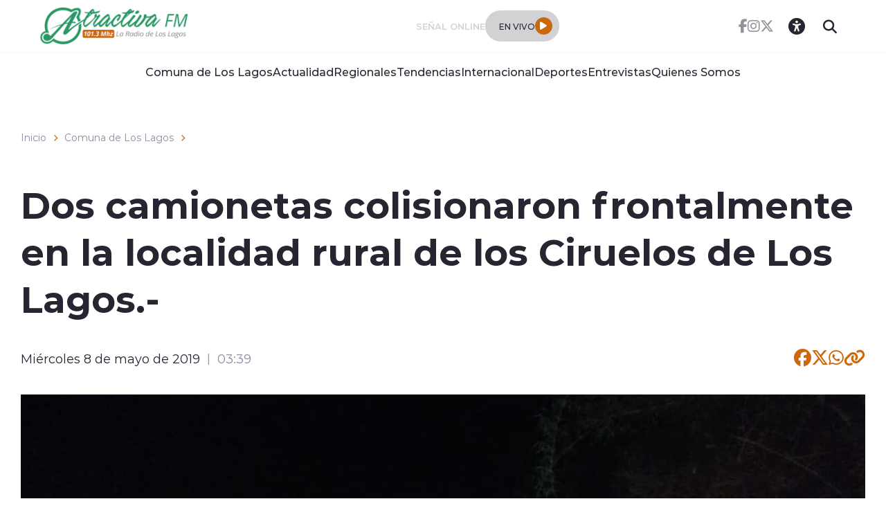

--- FILE ---
content_type: text/html; charset=utf-8
request_url: https://www.google.com/recaptcha/api2/aframe
body_size: 267
content:
<!DOCTYPE HTML><html><head><meta http-equiv="content-type" content="text/html; charset=UTF-8"></head><body><script nonce="4A8Dt0bx5VYphUvDl4gJ9w">/** Anti-fraud and anti-abuse applications only. See google.com/recaptcha */ try{var clients={'sodar':'https://pagead2.googlesyndication.com/pagead/sodar?'};window.addEventListener("message",function(a){try{if(a.source===window.parent){var b=JSON.parse(a.data);var c=clients[b['id']];if(c){var d=document.createElement('img');d.src=c+b['params']+'&rc='+(localStorage.getItem("rc::a")?sessionStorage.getItem("rc::b"):"");window.document.body.appendChild(d);sessionStorage.setItem("rc::e",parseInt(sessionStorage.getItem("rc::e")||0)+1);localStorage.setItem("rc::h",'1766200106861');}}}catch(b){}});window.parent.postMessage("_grecaptcha_ready", "*");}catch(b){}</script></body></html>

--- FILE ---
content_type: text/css
request_url: https://radioatractivafm.cl/radios/css/css/estilos_vtxt.css
body_size: 1388
content:
/*vtxt*/
  .CUERPO .piefoto{
    color: #262632;
    font-size: 0.75rem; }
  .CUERPO .subtit-sinlink{
    font-size: 30px;
    line-height: 1.73;
    margin: 0;
    padding: 0;
    font-family: "Montserrat-Regular", sans-serif;
    font-weight: 500;
    color: #102454;
    width: 100%;
    float: left; }
  .CUERPO .titulos{
    width: 100%;
    margin: 0;
    padding: 0;
    font-family: "Montserrat-Bold", sans-serif;
    font-weight: 700;
    color: #102454;
    font-size: 30px;
    letter-spacing: 0.1px;
    line-height: 1.5; }
  .CUERPO .destacado-dos{
    color: #262632;
    font-size: 16px;
    font-family: "Montserrat-Regular", sans-serif;
    font-weight: 500;
    margin-bottom: 15px;
    display: block; }
  .CUERPO .resalta{
    font-family: "Montserrat-Regular", sans-serif;
    font-weight: 500;
    color: #262632;
    font-size: 16px;
    letter-spacing: 0.1px;
    line-height: 1.5; }
  .CUERPO .radius{
    border-radius: 50%; }
  .CUERPO .destacado{
    color: #262632;
    font-size: 16px;
    text-transform: uppercase;
    font-family: "Montserrat-Bold", sans-serif;
    font-weight: 500; }
  .CUERPO .subtit{
    font-size: 30px;
    margin: 0;
    padding: 0;
    color: #262632;
    width: 100%; }
  .CUERPO .azul-destacado{
    font-family: "Montserrat-Bold", sans-serif;
    font-weight: 500;
    color: #102454;
    font-size: 1rem;
    line-height: 130%; }
  .CUERPO .azulbold{
    font-weight: bold;
    color: #102454;}
  .CUERPO .colorUno{
    color: #A2BBFB; }
  .CUERPO .colorDos{
    color: #D52B1E; }
  .CUERPO .colorTres{
    color: #262632; }
  .CUERPO .colorCuatro{
    color: #818181; }
/*/vtxt*/

--- FILE ---
content_type: application/javascript; charset=utf-8
request_url: https://radioatractivafm.cl/radios/js-local/buscador-av-1718125434-av-.js
body_size: 2455
content:
'use strict';
(function(window) {
    var _self; // corresponde a la referencia al objeto mismo, es como un this que siempre apunta al objeto mayor
    var _helper = window.helper;
    var _ajax = window.cargaAjax;
    var buscador = {
        // acá van las variables que se usarán de forma global
        vars: {
        },
        init: function() {
            _self = this; // guardamos la referencia al this
            _self.ui.getElements(); // obtenemos los objetos relativos a la implementación
            _self.ui.setEvents(); // seteamos los eventos que sean necesarios
        },
        reloadEvents:function(){
            _self.ui.setEvents();
        },
        ui: { 
            /**
             * Objeto encargado de manejar los elementos graficos de la vista.
             */
            elements: {
                btn_search: undefined, // acá se definen los objetos
                form: undefined,
            },
            getElements: function() {
                _self.ui.elements.btn_search = $(".btn-submit");
                _self.ui.elements.form = $("#form-search"); 
                _self.ui.elements.anclas_paginacion = $(".wp-pagenavi > a"); 
            },
            setEvents: function() {
                _self.actions.initClicks();
            }
        },
        callbacks:{
            // métodos de callbacks
        },
        actions:{
            initClicks: function (){
                _self.ui.getElements();
                _self.ui.elements.btn_search.on("click",{form: _self.ui.elements.form }, _self.actions.sendForm); //invoca la busqueda del form
            },
            sendForm: function(event){
                event.preventDefault();
                var url = undefined
                if(event.data.pagina != undefined){
                    event.data.pagina.href != undefined? url = event.data.pagina.href : "/cgi-bin/prontus_search.cgi"
                }else{
                    url = "/cgi-bin/prontus_search.cgi"
                }
                var formData = {
                    search_prontus: $("#search_prontus").val(),
                    search_idx: $("#search_idx").val(),
                    search_tmp: "search.html",
                    search_modo: $("#search_modo").val(),
                    search_orden: $("#search_orden").val(),
                    search_texto: $("#search_texto").val(),
                };
                cargaAjax.actions.changePostUrl(url,formData);
            }
        }
    };
    window.buscador = buscador; // entregamos la referencia al dom principal
})(window); 
// se inicializa el objeto
$(window).ready(function(){
    buscador.init();
})



--- FILE ---
content_type: application/javascript; charset=utf-8
request_url: https://radioatractivafm.cl/radios/js-local/players-av-1718125434-av-.js
body_size: 4410
content:
'use strict';
(function(window) {
    var _self;
    var players = {
        vars: {},
        init: function() {
            _self = this;
            _self.reloadEvents();
        },
        reloadEvents:function(){
            _self = this;
            _self.ui.getElements();
            _self.ui.install();
            _self.ui.setEvents();
        },
        ui: {
            elements: {
                audio_nacional:         undefined,
                audio_internacional:    undefined,
            },
            getElements: () => {
                _self.ui.elements.audio_nacional        = $("#nacional");
                _self.ui.elements.audio_internacional   = $("#internacional");
                _self.ui.elements.control_nacional      = $(".control-nacional");
                _self.ui.elements.control_internacional = $(".control-internacional");
                _self.ui.elements.controles             = $(".header__player-icon");
            },
            install:function(){
                _self.ui.elements.control_nacional.find(".fa-pause").hide().find(".fa-play").css("display", "block")
                _self.ui.elements.control_nacional.find(".fa-play").css("display", "block")
                _self.ui.elements.control_internacional.find(".fa-pause").hide().find(".fa-play").css("display", "block")
                _self.ui.elements.control_internacional.find(".fa-play").css("display", "block")
            },
            setEvents: () => {
                _self.ui.elements.audio_nacional.on("play",{control:_self.ui.elements.control_nacional},_self.callbacks.play);
                _self.ui.elements.audio_internacional.on("play",{control:_self.ui.elements.control_internacional},_self.callbacks.play);
                _self.ui.elements.audio_nacional.on("pause",{control:_self.ui.elements.control_nacional},_self.callbacks.pause);
                _self.ui.elements.audio_internacional.on("pause",{control:_self.ui.elements.control_internacional},_self.callbacks.pause);
                _self.ui.elements.control_nacional.on("click",{audio:_self.ui.elements.audio_nacional[0]},_self.controls.toggleState);
                _self.ui.elements.control_internacional.on("click",{audio:_self.ui.elements.audio_internacional[0]},_self.controls.toggleState);
            }
        },
        callbacks:{
            play: function(event){
                //se pausa todos los audios menos el actual
                let audios = $("audio").filter((index,audio) => audio != this);
                audios.map((index,audio) => audio.pause())
                // se cambia la vista del botón
                event.data.control.find(".fa-play").hide()
                event.data.control.find(".fa-pause").css("display", "block")
                _self.controls.changeSelectedStyle(event.data.control);
            },
            pause: function(event){
                // se cambia la vista del botón
                event.data.control.find(".fa-pause").hide().find(".fa-play").css("display", "block")
                event.data.control.find(".fa-play").css("display", "block")
            }
        },
        controls:{
            toggleState: (event) => (event.data.audio.paused)?event.data.audio.play():event.data.audio.pause(),
            changeSelectedStyle: function(control) {
                let active = _self.ui.elements.controles.filter((index,boton) => $(boton).parent().hasClass("active") && $(boton).is(":visible"));
                let wrap = control.closest('.header__player');
                if(typeof wrap !== "undefined" && wrap.data('type') === "d") {
                    if(active) {
                        active.addClass("color-borde-enfasis");
                        active.find("i").addClass("color-texto-enfasis");
                        active.parent().removeClass("color-borde-enfasis").removeClass("active");
                    }
                    control.removeClass("color-borde-enfasis");
                    control.find("i").removeClass("color-texto-enfasis");
                    control.parent().addClass("color-borde-enfasis").addClass("active");
                } else {
                    if(active) {
                        active.addClass("color-enfasis")
                        active.parent().removeClass("color-enfasis").removeClass("active");
                    }
                    control.removeClass("color-enfasis")
                    control.parent().addClass("color-enfasis").addClass("active");
                }
            }
        }
    };
    window.players = players;
})(window);

$(window).ready(function(){
    players.init();
})

--- FILE ---
content_type: application/javascript; charset=utf-8
request_url: https://radioatractivafm.cl/radios/js-local/filterArt-av-1718125434-av-.js
body_size: 2463
content:
'use strict';
(function(window) {
    var _self; // corresponde a la referencia al objeto mismo, es como un this que siempre apunta al objeto mayor
    var _helper = window.helper;
    var filterArt = {
        // acá van las variables que se usarán de forma global
        vars: {
        },
        init: function() {
            _self = this; // guardamos la referencia al this
            _self.ui.getElements(); // obtenemos los objetos relativos a la implementación
            _self.actions.initAllArticles();
        },
        reload:function(){
            _self.ui.getElements();
            _self.actions.initAllArticles();
        },
        ui: { 
            /**
             * Objeto encargado de manejar los elementos graficos de la vista.
             */
            elements: {
                article: undefined // acá se definen los objetos
            },
            getElements: function() {
                _self.ui.elements.article = $("article.filterData");
                _self.ui.elements.sections = $("section.box__arts");
            }
        },
        actions:{
            initAllArticles:function(){
                let domain = document.domain; //Capturo el dominio donde estoy

                _self.ui.elements.article.each(function () { //Recorro cada caja para evaluar si se debe mostrar o no
                    let base = $(this).data('domains'); //Obtengo el listado de dominios permitidos

                    if (base !== ''){ //Si existe listado, lo evalúo
                        let decodeBase = atob(base); //Decode de listado

                        let jsonObj = $.parseJSON(decodeBase); //Convierto el listado en un objeto

                        if (jsonObj.indexOf(domain) > -1){ //evalúo si el dominio donde estoy, existe dentro del listado
                            $(this).removeClass('filterData');
                            $(this).removeClass('hide');
                        }
                    } else {
                            $(this).removeClass('filterData');
                            $(this).removeClass('hide');
                    }
                }).promise().done(function () {
                    $("article.filterData").remove();

                    _self.ui.elements.sections.each(function () {
                        if($(this).find('article').length == 0) {
                            $(this).remove();
                        }
                    });
                });
            },
        }
    };
    window.filterArt = filterArt; // entregamos la referencia al dom principal
})(window); 
// se inicializa el objeto
$(window).ready(function(){
    filterArt.init();
})

